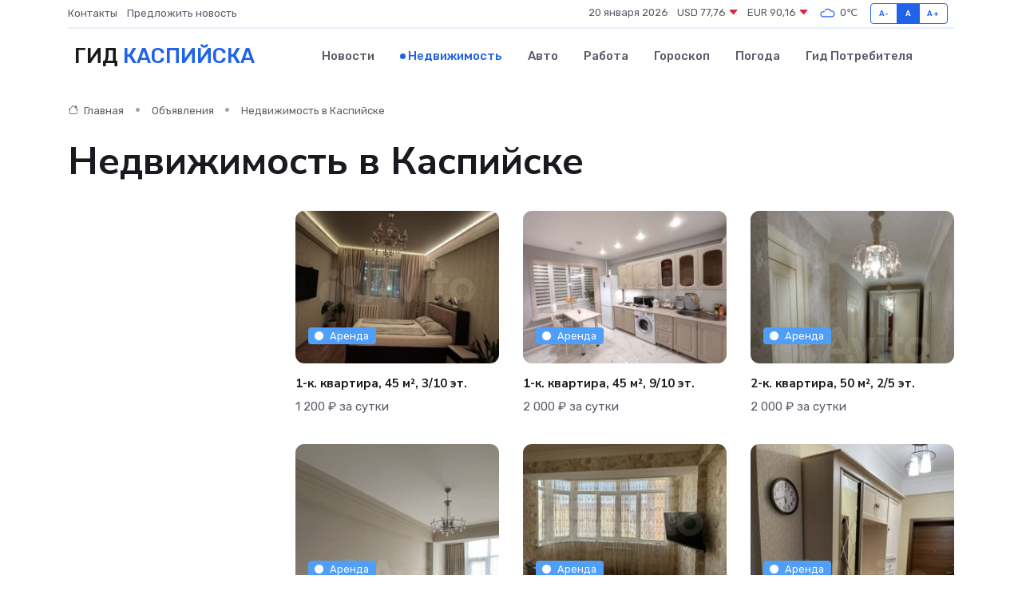

--- FILE ---
content_type: text/html; charset=UTF-8
request_url: https://kaspijsk-gid.ru/realty?page=3
body_size: 8725
content:
<!DOCTYPE html>
<html lang="ru">
<head>
	<meta charset="utf-8">
	<meta name="csrf-token" content="pW1TF7DD7IbH6RfyTlIsiK5iBBnRMBEqQqNqZDxJ">
    <meta http-equiv="X-UA-Compatible" content="IE=edge">
    <meta name="viewport" content="width=device-width, initial-scale=1">
    <title>Недвижимость - купить квартиры, комнаты, землю - цены на коммерческую недвижимость, дома и дачи в Каспийске на kaspijsk-gid.ru</title>
    <meta name="description" property="description" content="Объявления о продаже, покупке и аренде недвижимости - купить квартиры, комнаты, землю. Цены на коммерческую недвижимость, дома и дачи в Каспийске на kaspijsk-gid.ru">
    
    <meta property="fb:pages" content="105958871990207" />
    <link rel="shortcut icon" type="image/x-icon" href="https://kaspijsk-gid.ru/favicon.svg">
    <link rel="canonical" href="https://kaspijsk-gid.ru/realty">
    <link rel="preconnect" href="https://fonts.gstatic.com">
    <link rel="dns-prefetch" href="https://fonts.googleapis.com">
    <link rel="dns-prefetch" href="https://pagead2.googlesyndication.com">
    <link rel="dns-prefetch" href="https://res.cloudinary.com">
    <link href="https://fonts.googleapis.com/css2?family=Nunito+Sans:wght@400;700&family=Rubik:wght@400;500;700&display=swap" rel="stylesheet">
    <link rel="stylesheet" type="text/css" href="https://kaspijsk-gid.ru/assets/font-awesome/css/all.min.css">
    <link rel="stylesheet" type="text/css" href="https://kaspijsk-gid.ru/assets/bootstrap-icons/bootstrap-icons.css">
    <link rel="stylesheet" type="text/css" href="https://kaspijsk-gid.ru/assets/tiny-slider/tiny-slider.css">
    <link rel="stylesheet" type="text/css" href="https://kaspijsk-gid.ru/assets/glightbox/css/glightbox.min.css">
    <link rel="stylesheet" type="text/css" href="https://kaspijsk-gid.ru/assets/plyr/plyr.css">
    <link id="style-switch" rel="stylesheet" type="text/css" href="https://kaspijsk-gid.ru/assets/css/style.css">
    <link rel="stylesheet" type="text/css" href="https://kaspijsk-gid.ru/assets/css/style2.css">

    <meta name="twitter:card" content="summary">
    <meta name="twitter:site" content="@mysite">
    <meta name="twitter:title" content="Недвижимость - купить квартиры, комнаты, землю - цены на коммерческую недвижимость, дома и дачи в Каспийске на kaspijsk-gid.ru">
    <meta name="twitter:description" content="Объявления о продаже, покупке и аренде недвижимости - купить квартиры, комнаты, землю. Цены на коммерческую недвижимость, дома и дачи в Каспийске на kaspijsk-gid.ru">
    <meta name="twitter:creator" content="@mysite">
    <meta name="twitter:image:src" content="https://kaspijsk-gid.ru/images/logo.gif">
    <meta name="twitter:domain" content="kaspijsk-gid.ru">
    <meta name="twitter:card" content="summary_large_image" /><meta name="twitter:image" content="https://kaspijsk-gid.ru/images/logo.gif">

    <meta property="og:url" content="http://kaspijsk-gid.ru/realty">
    <meta property="og:title" content="Недвижимость - купить квартиры, комнаты, землю - цены на коммерческую недвижимость, дома и дачи в Каспийске на kaspijsk-gid.ru">
    <meta property="og:description" content="Объявления о продаже, покупке и аренде недвижимости - купить квартиры, комнаты, землю. Цены на коммерческую недвижимость, дома и дачи в Каспийске на kaspijsk-gid.ru">
    <meta property="og:type" content="website">
    <meta property="og:image" content="https://kaspijsk-gid.ru/images/logo.gif">
    <meta property="og:locale" content="ru_RU">
    <meta property="og:site_name" content="Гид Каспийска">
    

    <link rel="image_src" href="https://kaspijsk-gid.ru/images/logo.gif" />

    <link rel="alternate" type="application/rss+xml" href="https://kaspijsk-gid.ru/feed" title="Каспийск: гид, новости, афиша">
        <script async src="https://pagead2.googlesyndication.com/pagead/js/adsbygoogle.js"></script>
    <script>
        (adsbygoogle = window.adsbygoogle || []).push({
            google_ad_client: "ca-pub-0899253526956684",
            enable_page_level_ads: true
        });
    </script>
        
    
    
    
    <script>if (window.top !== window.self) window.top.location.replace(window.self.location.href);</script>
    <script>if(self != top) { top.location=document.location;}</script>

<!-- Google tag (gtag.js) -->
<script async src="https://www.googletagmanager.com/gtag/js?id=G-71VQP5FD0J"></script>
<script>
  window.dataLayer = window.dataLayer || [];
  function gtag(){dataLayer.push(arguments);}
  gtag('js', new Date());

  gtag('config', 'G-71VQP5FD0J');
</script>
</head>
<body>
<script type="text/javascript" > (function(m,e,t,r,i,k,a){m[i]=m[i]||function(){(m[i].a=m[i].a||[]).push(arguments)}; m[i].l=1*new Date();k=e.createElement(t),a=e.getElementsByTagName(t)[0],k.async=1,k.src=r,a.parentNode.insertBefore(k,a)}) (window, document, "script", "https://mc.yandex.ru/metrika/tag.js", "ym"); ym(54007324, "init", {}); ym(86840228, "init", { clickmap:true, trackLinks:true, accurateTrackBounce:true, webvisor:true });</script> <noscript><div><img src="https://mc.yandex.ru/watch/54007324" style="position:absolute; left:-9999px;" alt="" /><img src="https://mc.yandex.ru/watch/86840228" style="position:absolute; left:-9999px;" alt="" /></div></noscript>
<script type="text/javascript">
    new Image().src = "//counter.yadro.ru/hit?r"+escape(document.referrer)+((typeof(screen)=="undefined")?"":";s"+screen.width+"*"+screen.height+"*"+(screen.colorDepth?screen.colorDepth:screen.pixelDepth))+";u"+escape(document.URL)+";h"+escape(document.title.substring(0,150))+";"+Math.random();
</script>
<!-- Rating@Mail.ru counter -->
<script type="text/javascript">
var _tmr = window._tmr || (window._tmr = []);
_tmr.push({id: "3138453", type: "pageView", start: (new Date()).getTime()});
(function (d, w, id) {
  if (d.getElementById(id)) return;
  var ts = d.createElement("script"); ts.type = "text/javascript"; ts.async = true; ts.id = id;
  ts.src = "https://top-fwz1.mail.ru/js/code.js";
  var f = function () {var s = d.getElementsByTagName("script")[0]; s.parentNode.insertBefore(ts, s);};
  if (w.opera == "[object Opera]") { d.addEventListener("DOMContentLoaded", f, false); } else { f(); }
})(document, window, "topmailru-code");
</script><noscript><div>
<img src="https://top-fwz1.mail.ru/counter?id=3138453;js=na" style="border:0;position:absolute;left:-9999px;" alt="Top.Mail.Ru" />
</div></noscript>
<!-- //Rating@Mail.ru counter -->

<header class="navbar-light navbar-sticky header-static">
    <div class="navbar-top d-none d-lg-block small">
        <div class="container">
            <div class="d-md-flex justify-content-between align-items-center my-1">
                <!-- Top bar left -->
                <ul class="nav">
                    <li class="nav-item">
                        <a class="nav-link ps-0" href="https://kaspijsk-gid.ru/contacts">Контакты</a>
                    </li>
                    <li class="nav-item">
                        <a class="nav-link ps-0" href="https://kaspijsk-gid.ru/sendnews">Предложить новость</a>
                    </li>
                    
                </ul>
                <!-- Top bar right -->
                <div class="d-flex align-items-center">
                    
                    <ul class="list-inline mb-0 text-center text-sm-end me-3">
						<li class="list-inline-item">
							<span>20 января 2026</span>
						</li>
                        <li class="list-inline-item">
                            <a class="nav-link px-0" href="https://kaspijsk-gid.ru/currency">
                                <span>USD 77,76 <i class="bi bi-caret-down-fill text-danger"></i></span>
                            </a>
						</li>
                        <li class="list-inline-item">
                            <a class="nav-link px-0" href="https://kaspijsk-gid.ru/currency">
                                <span>EUR 90,16 <i class="bi bi-caret-down-fill text-danger"></i></span>
                            </a>
						</li>
						<li class="list-inline-item">
                            <a class="nav-link px-0" href="https://kaspijsk-gid.ru/pogoda">
                                <svg xmlns="http://www.w3.org/2000/svg" width="25" height="25" viewBox="0 0 30 30"><path fill="#315EFB" fill-rule="evenodd" d="M25.036 13.066a4.948 4.948 0 0 1 0 5.868A4.99 4.99 0 0 1 20.99 21H8.507a4.49 4.49 0 0 1-3.64-1.86 4.458 4.458 0 0 1 0-5.281A4.491 4.491 0 0 1 8.506 12c.686 0 1.37.159 1.996.473a.5.5 0 0 1 .16.766l-.33.399a.502.502 0 0 1-.598.132 2.976 2.976 0 0 0-3.346.608 3.007 3.007 0 0 0 .334 4.532c.527.396 1.177.59 1.836.59H20.94a3.54 3.54 0 0 0 2.163-.711 3.497 3.497 0 0 0 1.358-3.206 3.45 3.45 0 0 0-.706-1.727A3.486 3.486 0 0 0 20.99 12.5c-.07 0-.138.016-.208.02-.328.02-.645.085-.947.192a.496.496 0 0 1-.63-.287 4.637 4.637 0 0 0-.445-.874 4.495 4.495 0 0 0-.584-.733A4.461 4.461 0 0 0 14.998 9.5a4.46 4.46 0 0 0-3.177 1.318 2.326 2.326 0 0 0-.135.147.5.5 0 0 1-.592.131 5.78 5.78 0 0 0-.453-.19.5.5 0 0 1-.21-.79A5.97 5.97 0 0 1 14.998 8a5.97 5.97 0 0 1 4.237 1.757c.398.399.704.85.966 1.319.262-.042.525-.076.79-.076a4.99 4.99 0 0 1 4.045 2.066zM0 0v30V0zm30 0v30V0z"></path></svg>
                                <span>0&#8451;</span>
                            </a>
						</li>
					</ul>

                    <!-- Font size accessibility START -->
                    <div class="btn-group me-2" role="group" aria-label="font size changer">
                        <input type="radio" class="btn-check" name="fntradio" id="font-sm">
                        <label class="btn btn-xs btn-outline-primary mb-0" for="font-sm">A-</label>

                        <input type="radio" class="btn-check" name="fntradio" id="font-default" checked>
                        <label class="btn btn-xs btn-outline-primary mb-0" for="font-default">A</label>

                        <input type="radio" class="btn-check" name="fntradio" id="font-lg">
                        <label class="btn btn-xs btn-outline-primary mb-0" for="font-lg">A+</label>
                    </div>

                    
                </div>
            </div>
            <!-- Divider -->
            <div class="border-bottom border-2 border-primary opacity-1"></div>
        </div>
    </div>

    <!-- Logo Nav START -->
    <nav class="navbar navbar-expand-lg">
        <div class="container">
            <!-- Logo START -->
            <a class="navbar-brand" href="https://kaspijsk-gid.ru" style="text-align: end;">
                
                			<span class="ms-2 fs-3 text-uppercase fw-normal">Гид <span style="color: #2163e8;">Каспийска</span></span>
                            </a>
            <!-- Logo END -->

            <!-- Responsive navbar toggler -->
            <button class="navbar-toggler ms-auto" type="button" data-bs-toggle="collapse"
                data-bs-target="#navbarCollapse" aria-controls="navbarCollapse" aria-expanded="false"
                aria-label="Toggle navigation">
                <span class="text-body h6 d-none d-sm-inline-block">Menu</span>
                <span class="navbar-toggler-icon"></span>
            </button>

            <!-- Main navbar START -->
            <div class="collapse navbar-collapse" id="navbarCollapse">
                <ul class="navbar-nav navbar-nav-scroll mx-auto">
                                        <li class="nav-item"> <a class="nav-link" href="https://kaspijsk-gid.ru/news">Новости</a></li>
                                        <li class="nav-item"> <a class="nav-link active" href="https://kaspijsk-gid.ru/realty">Недвижимость</a></li>
                                        <li class="nav-item"> <a class="nav-link" href="https://kaspijsk-gid.ru/auto">Авто</a></li>
                                        <li class="nav-item"> <a class="nav-link" href="https://kaspijsk-gid.ru/job">Работа</a></li>
                                        <li class="nav-item"> <a class="nav-link" href="https://kaspijsk-gid.ru/horoscope">Гороскоп</a></li>
                                        <li class="nav-item"> <a class="nav-link" href="https://kaspijsk-gid.ru/pogoda">Погода</a></li>
                                        <li class="nav-item"> <a class="nav-link" href="https://kaspijsk-gid.ru/poleznoe">Гид потребителя</a></li>
                                    </ul>
            </div>
            <!-- Main navbar END -->

            
        </div>
    </nav>
    <!-- Logo Nav END -->
</header>
<main>
    <section class="pt-3 pb-0">
		<div class="container">
			<div class="row">
				<div class="col-lg-9">
					<!-- Categorie Detail START -->
					<div class="mb-4">
						<nav aria-label="breadcrumb">
							<ol class="breadcrumb breadcrumb-dots">
								<li class="breadcrumb-item"><a href="https://kaspijsk-gid.ru"><i class="bi bi-house me-1"></i>
										Главная</a>
								</li>
                                <li class="breadcrumb-item"> Объявления</li>
								<li class="breadcrumb-item"> Недвижимость в Каспийске</li>
							</ol>
						</nav>
                        <h1 class="display-5"> Недвижимость в Каспийске</h1>
					</div>
				</div>
			</div>
        </div>
    </section>
    <section class="pt-0">
        <div class="container" data-sticky-container>
            <div class="row">
                <!-- Left sidebar START -->
                <div class="col-lg-3 mt-5 mt-lg-0">
                                    </div>
                <!-- Left sidebar END -->
                <!-- Main Post START -->
                <div class="col-lg-9">
                    <div class="row gy-4">
                                                <div class="col-sm-4" itemscope itemtype="http://schema.org/Product">
                            <meta itemprop="description" content="Почасовая аренда 
С мая по сентябрь цены уточняйте . 
В летний сезон цены выше .⤴️

Строго !Не курить 🚭 в квартире ! 
Штраф 5 000тр

☀️☀️☀️
Добро пожаловать в солнечный Каспийск)) 
Сдаётся квартира рядом с морем . 
🚶🏼5 -7 минут пешком   до моря.
🚗1 м">
                            <meta itemprop="name" content="1-к. квартира, 45 м², 3/10 эт.">
                            <div class="card">
                                <!-- Card img -->
                                <div class="position-relative">
                                    <a href="https://kaspijsk-gid.ru/realty/1-k-kvartira-45-m-3-10-et_134.htm" class="btn-link text-reset fw-bold">
                                                                                                                        <img class="card-img" itemprop="image" src="https://res.cloudinary.com/dmoixyjik/image/upload/c_thumb,w_280,h_210,g_face/trath93ydvljoplrobcw" alt="Card image">
                                                                                <div class="card-img-overlay d-flex align-items-start flex-column p-3">
                                            <!-- Card overlay bottom -->
                                            <div class="w-100 mt-auto">
                                                <!-- Card category -->
                                                <span class="badge bg-info mb-2"><i class="fas fa-circle me-2 small fw-bold"></i>Аренда</span>
                                            </div>
                                        </div>
                                    </a>
                                </div>
                                <div class="card-body px-0 pt-3" itemprop="offers" itemscope itemtype="http://schema.org/Offer">
                                    <h4 class="card-title h6"><a href="https://kaspijsk-gid.ru/realty/1-k-kvartira-45-m-3-10-et_134.htm" class="btn-link text-reset fw-bold">1-к. квартира, 45 м², 3/10 эт.</a></h4>
                                    
                                    <!-- Card info -->
                                    <meta itemprop="availability" content="https://schema.org/LimitedAvailability" />
                                    <meta itemprop="priceCurrency" content="RUB" />
                                    <ul class="nav nav-divider align-items-center d-sm-inline-block">
                                        
                                        <li class="nav-item" itemprop="price" content="1200">1 200 ₽ за сутки</li>
                                    </ul>
                                </div>
                            </div>
                        </div>
                                                <div class="col-sm-4" itemscope itemtype="http://schema.org/Product">
                            <meta itemprop="description" content="Сдаётся квартира видом на моря для гостей нашей Республики. От двух и более суток . Расчётное время до 12 дня . заселение после 14 :00. Закрытый двор. Видио наблюдение. Расстояние  -200 метров. До моря З менуты ходьбы моря. Развлекательный центр Анжи">
                            <meta itemprop="name" content="1-к. квартира, 45 м², 9/10 эт.">
                            <div class="card">
                                <!-- Card img -->
                                <div class="position-relative">
                                    <a href="https://kaspijsk-gid.ru/realty/1-k-kvartira-45-m-9-10-et_122.htm" class="btn-link text-reset fw-bold">
                                                                                                                        <img class="card-img" itemprop="image" src="https://res.cloudinary.com/dmoixyjik/image/upload/c_thumb,w_280,h_210,g_face/fnryqc7jbj695kwed6fe" alt="Card image">
                                                                                <div class="card-img-overlay d-flex align-items-start flex-column p-3">
                                            <!-- Card overlay bottom -->
                                            <div class="w-100 mt-auto">
                                                <!-- Card category -->
                                                <span class="badge bg-info mb-2"><i class="fas fa-circle me-2 small fw-bold"></i>Аренда</span>
                                            </div>
                                        </div>
                                    </a>
                                </div>
                                <div class="card-body px-0 pt-3" itemprop="offers" itemscope itemtype="http://schema.org/Offer">
                                    <h4 class="card-title h6"><a href="https://kaspijsk-gid.ru/realty/1-k-kvartira-45-m-9-10-et_122.htm" class="btn-link text-reset fw-bold">1-к. квартира, 45 м², 9/10 эт.</a></h4>
                                    
                                    <!-- Card info -->
                                    <meta itemprop="availability" content="https://schema.org/LimitedAvailability" />
                                    <meta itemprop="priceCurrency" content="RUB" />
                                    <ul class="nav nav-divider align-items-center d-sm-inline-block">
                                        
                                        <li class="nav-item" itemprop="price" content="2000">2 000 ₽ за сутки</li>
                                    </ul>
                                </div>
                            </div>
                        </div>
                                                <div class="col-sm-4" itemscope itemtype="http://schema.org/Product">
                            <meta itemprop="description" content="Сдается чистая и уютная квартира в самом центре города с свежим ремонтом, в шаговой доступности от городского пляжа , городской парк, рынок, средства инфраструктуры.Имеется все для комфортного проживания: постельное белье, полотенце, фен,  wi-fi,TV с">
                            <meta itemprop="name" content="2-к. квартира, 50 м², 2/5 эт.">
                            <div class="card">
                                <!-- Card img -->
                                <div class="position-relative">
                                    <a href="https://kaspijsk-gid.ru/realty/2-k-kvartira-50-m-2-5-et_123.htm" class="btn-link text-reset fw-bold">
                                                                                                                        <img class="card-img" itemprop="image" src="https://res.cloudinary.com/dmoixyjik/image/upload/c_thumb,w_280,h_210,g_face/r5k81jzmr0iegbvdek9q" alt="Card image">
                                                                                <div class="card-img-overlay d-flex align-items-start flex-column p-3">
                                            <!-- Card overlay bottom -->
                                            <div class="w-100 mt-auto">
                                                <!-- Card category -->
                                                <span class="badge bg-info mb-2"><i class="fas fa-circle me-2 small fw-bold"></i>Аренда</span>
                                            </div>
                                        </div>
                                    </a>
                                </div>
                                <div class="card-body px-0 pt-3" itemprop="offers" itemscope itemtype="http://schema.org/Offer">
                                    <h4 class="card-title h6"><a href="https://kaspijsk-gid.ru/realty/2-k-kvartira-50-m-2-5-et_123.htm" class="btn-link text-reset fw-bold">2-к. квартира, 50 м², 2/5 эт.</a></h4>
                                    
                                    <!-- Card info -->
                                    <meta itemprop="availability" content="https://schema.org/LimitedAvailability" />
                                    <meta itemprop="priceCurrency" content="RUB" />
                                    <ul class="nav nav-divider align-items-center d-sm-inline-block">
                                        
                                        <li class="nav-item" itemprop="price" content="2000">2 000 ₽ за сутки</li>
                                    </ul>
                                </div>
                            </div>
                        </div>
                                                <div class="col-sm-4" itemscope itemtype="http://schema.org/Product">
                            <meta itemprop="description" content="Сдам апартаменты, от двух суток, чистоплотным порядочным людям. Квартира полностью новая, со всеми удобствами. 
Имеется средства личной гигиены, халаты, фен, утюг, кухонные принадлежности, микроволновая печь, пылесос. 
Все в шаговой доступности
Заезд">
                            <meta itemprop="name" content="3-к. квартира, 170 м², 4/13 эт.">
                            <div class="card">
                                <!-- Card img -->
                                <div class="position-relative">
                                    <a href="https://kaspijsk-gid.ru/realty/3-k-kvartira-170-m-4-13-et_132.htm" class="btn-link text-reset fw-bold">
                                                                                                                        <img class="card-img" itemprop="image" src="https://res.cloudinary.com/dmoixyjik/image/upload/c_thumb,w_280,h_210,g_face/uq6bjf3qtofntwgplffl" alt="Card image">
                                                                                <div class="card-img-overlay d-flex align-items-start flex-column p-3">
                                            <!-- Card overlay bottom -->
                                            <div class="w-100 mt-auto">
                                                <!-- Card category -->
                                                <span class="badge bg-info mb-2"><i class="fas fa-circle me-2 small fw-bold"></i>Аренда</span>
                                            </div>
                                        </div>
                                    </a>
                                </div>
                                <div class="card-body px-0 pt-3" itemprop="offers" itemscope itemtype="http://schema.org/Offer">
                                    <h4 class="card-title h6"><a href="https://kaspijsk-gid.ru/realty/3-k-kvartira-170-m-4-13-et_132.htm" class="btn-link text-reset fw-bold">3-к. квартира, 170 м², 4/13 эт.</a></h4>
                                    
                                    <!-- Card info -->
                                    <meta itemprop="availability" content="https://schema.org/LimitedAvailability" />
                                    <meta itemprop="priceCurrency" content="RUB" />
                                    <ul class="nav nav-divider align-items-center d-sm-inline-block">
                                        
                                        <li class="nav-item" itemprop="price" content="6500">6 500 ₽ за сутки</li>
                                    </ul>
                                </div>
                            </div>
                        </div>
                                                <div class="col-sm-4" itemscope itemtype="http://schema.org/Product">
                            <meta itemprop="description" content="‼️Квартира бронируется по предоплате. Минимальный срок проживания 2е суток (указанная цена постоянная). 
⏰Расчетные часы: заселение после 14:00🕑, выселение до 12:00🕛 (по возможности обговариваеться). 
❗️При заселении иметь при себе паспорт🪪. 
🟢Сдаетс">
                            <meta itemprop="name" content="2-к. квартира, 60 м², 6/12 эт.">
                            <div class="card">
                                <!-- Card img -->
                                <div class="position-relative">
                                    <a href="https://kaspijsk-gid.ru/realty/2-k-kvartira-60-m-6-12-et_124.htm" class="btn-link text-reset fw-bold">
                                                                                                                        <img class="card-img" itemprop="image" src="https://res.cloudinary.com/dmoixyjik/image/upload/c_thumb,w_280,h_210,g_face/dhmosubog8isnxsb6gz5" alt="Card image">
                                                                                <div class="card-img-overlay d-flex align-items-start flex-column p-3">
                                            <!-- Card overlay bottom -->
                                            <div class="w-100 mt-auto">
                                                <!-- Card category -->
                                                <span class="badge bg-info mb-2"><i class="fas fa-circle me-2 small fw-bold"></i>Аренда</span>
                                            </div>
                                        </div>
                                    </a>
                                </div>
                                <div class="card-body px-0 pt-3" itemprop="offers" itemscope itemtype="http://schema.org/Offer">
                                    <h4 class="card-title h6"><a href="https://kaspijsk-gid.ru/realty/2-k-kvartira-60-m-6-12-et_124.htm" class="btn-link text-reset fw-bold">2-к. квартира, 60 м², 6/12 эт.</a></h4>
                                    
                                    <!-- Card info -->
                                    <meta itemprop="availability" content="https://schema.org/LimitedAvailability" />
                                    <meta itemprop="priceCurrency" content="RUB" />
                                    <ul class="nav nav-divider align-items-center d-sm-inline-block">
                                        
                                        <li class="nav-item" itemprop="price" content="3000">3 000 ₽ за сутки</li>
                                    </ul>
                                </div>
                            </div>
                        </div>
                                                <div class="col-sm-4" itemscope itemtype="http://schema.org/Product">
                            <meta itemprop="description" content="Сдам 2-х комнатную квартиру,комнаты раздельные посуточно(фото соответствуют)в 10 минутах ходьбы от пляжа.Рядом торговые центры,супермаркеты.Квартира с хорошим ремонтом,и мебелью в квартире все чисто и уютно.Имеется все для комфортного проживания.
Так">
                            <meta itemprop="name" content="2-к. квартира, 93 м², 1/9 эт.">
                            <div class="card">
                                <!-- Card img -->
                                <div class="position-relative">
                                    <a href="https://kaspijsk-gid.ru/realty/2-k-kvartira-93-m-1-9-et_128.htm" class="btn-link text-reset fw-bold">
                                                                                                                        <img class="card-img" itemprop="image" src="https://res.cloudinary.com/dmoixyjik/image/upload/c_thumb,w_280,h_210,g_face/looxowtqaajiwuttby5o" alt="Card image">
                                                                                <div class="card-img-overlay d-flex align-items-start flex-column p-3">
                                            <!-- Card overlay bottom -->
                                            <div class="w-100 mt-auto">
                                                <!-- Card category -->
                                                <span class="badge bg-info mb-2"><i class="fas fa-circle me-2 small fw-bold"></i>Аренда</span>
                                            </div>
                                        </div>
                                    </a>
                                </div>
                                <div class="card-body px-0 pt-3" itemprop="offers" itemscope itemtype="http://schema.org/Offer">
                                    <h4 class="card-title h6"><a href="https://kaspijsk-gid.ru/realty/2-k-kvartira-93-m-1-9-et_128.htm" class="btn-link text-reset fw-bold">2-к. квартира, 93 м², 1/9 эт.</a></h4>
                                    
                                    <!-- Card info -->
                                    <meta itemprop="availability" content="https://schema.org/LimitedAvailability" />
                                    <meta itemprop="priceCurrency" content="RUB" />
                                    <ul class="nav nav-divider align-items-center d-sm-inline-block">
                                        
                                        <li class="nav-item" itemprop="price" content="3500">3 500 ₽ за сутки</li>
                                    </ul>
                                </div>
                            </div>
                        </div>
                                                <div class="col-sm-4" itemscope itemtype="http://schema.org/Product">
                            <meta itemprop="description" content="Сдаётся посуточно двухкомнатная квартира расположенная на набережной города Каспийска в 100 м от городского пляжа.В квартире имеются четыре спальных места, дополнительно раскладной матрац на 2 спальных места, постельное бельё, утюг, банные принадлежн">
                            <meta itemprop="name" content="2-к. квартира, 65 м², 5/13 эт.">
                            <div class="card">
                                <!-- Card img -->
                                <div class="position-relative">
                                    <a href="https://kaspijsk-gid.ru/realty/2-k-kvartira-65-m-5-13-et_127.htm" class="btn-link text-reset fw-bold">
                                                                                                                        <img class="card-img" itemprop="image" src="https://res.cloudinary.com/dmoixyjik/image/upload/c_thumb,w_280,h_210,g_face/znjhxndduqfapx9mhps3" alt="Card image">
                                                                                <div class="card-img-overlay d-flex align-items-start flex-column p-3">
                                            <!-- Card overlay bottom -->
                                            <div class="w-100 mt-auto">
                                                <!-- Card category -->
                                                <span class="badge bg-info mb-2"><i class="fas fa-circle me-2 small fw-bold"></i>Аренда</span>
                                            </div>
                                        </div>
                                    </a>
                                </div>
                                <div class="card-body px-0 pt-3" itemprop="offers" itemscope itemtype="http://schema.org/Offer">
                                    <h4 class="card-title h6"><a href="https://kaspijsk-gid.ru/realty/2-k-kvartira-65-m-5-13-et_127.htm" class="btn-link text-reset fw-bold">2-к. квартира, 65 м², 5/13 эт.</a></h4>
                                    
                                    <!-- Card info -->
                                    <meta itemprop="availability" content="https://schema.org/LimitedAvailability" />
                                    <meta itemprop="priceCurrency" content="RUB" />
                                    <ul class="nav nav-divider align-items-center d-sm-inline-block">
                                        
                                        <li class="nav-item" itemprop="price" content="2500">2 500 ₽ за сутки</li>
                                    </ul>
                                </div>
                            </div>
                        </div>
                                                <div class="col-sm-4" itemscope itemtype="http://schema.org/Product">
                            <meta itemprop="description" content="ЧИТАЙТЕ ОПИСАНИЕ ПОЛНОСТЬЮ и ВНИМАТЕЛЬНО 😉👇🏼👇🏼👇🏼

МНЕ ВСЕ РАВНО ОТКУДА ВЫ, хоть местный или приезжий гость. РАД ВИДЕТЬ ВСЕХ У СЕБЯ В ГОСТЯХ. 

Главное воспитание,чистота и порядок 😉 

Уважайте себя, чужой труд и имущество 😊
НЕ АГЕНТСТВО!!!

Если эта ">
                            <meta itemprop="name" content="3-к. квартира, 82 м², 4/10 эт.">
                            <div class="card">
                                <!-- Card img -->
                                <div class="position-relative">
                                    <a href="https://kaspijsk-gid.ru/realty/3-k-kvartira-82-m-4-10-et_120.htm" class="btn-link text-reset fw-bold">
                                                                                                                        <img class="card-img" itemprop="image" src="https://res.cloudinary.com/dmoixyjik/image/upload/c_thumb,w_280,h_210,g_face/xv4ct1uxnluuhtrknvij" alt="Card image">
                                                                                <div class="card-img-overlay d-flex align-items-start flex-column p-3">
                                            <!-- Card overlay bottom -->
                                            <div class="w-100 mt-auto">
                                                <!-- Card category -->
                                                <span class="badge bg-info mb-2"><i class="fas fa-circle me-2 small fw-bold"></i>Аренда</span>
                                            </div>
                                        </div>
                                    </a>
                                </div>
                                <div class="card-body px-0 pt-3" itemprop="offers" itemscope itemtype="http://schema.org/Offer">
                                    <h4 class="card-title h6"><a href="https://kaspijsk-gid.ru/realty/3-k-kvartira-82-m-4-10-et_120.htm" class="btn-link text-reset fw-bold">3-к. квартира, 82 м², 4/10 эт.</a></h4>
                                    
                                    <!-- Card info -->
                                    <meta itemprop="availability" content="https://schema.org/LimitedAvailability" />
                                    <meta itemprop="priceCurrency" content="RUB" />
                                    <ul class="nav nav-divider align-items-center d-sm-inline-block">
                                        
                                        <li class="nav-item" itemprop="price" content="2999">2 999 ₽ за сутки</li>
                                    </ul>
                                </div>
                            </div>
                        </div>
                                                <div class="col-sm-4" itemscope itemtype="http://schema.org/Product">
                            <meta itemprop="description" content="Сдаётся 2 комнатная квартира с новым ремонтом в элитном доме с закрытым двором, все необходимое для комфортного отдыха, курение в квартире и шумные вечеринки запрещены, в шаговой доступности пляж , супермаркет, аптека , развлекательный комплекс , бас">
                            <meta itemprop="name" content="2-к. квартира, 70 м², 9/11 эт.">
                            <div class="card">
                                <!-- Card img -->
                                <div class="position-relative">
                                    <a href="https://kaspijsk-gid.ru/realty/2-k-kvartira-70-m-9-11-et_129.htm" class="btn-link text-reset fw-bold">
                                                                                                                        <img class="card-img" itemprop="image" src="https://res.cloudinary.com/dmoixyjik/image/upload/c_thumb,w_280,h_210,g_face/gekeefuvv0cgf4bsobdv" alt="Card image">
                                                                                <div class="card-img-overlay d-flex align-items-start flex-column p-3">
                                            <!-- Card overlay bottom -->
                                            <div class="w-100 mt-auto">
                                                <!-- Card category -->
                                                <span class="badge bg-info mb-2"><i class="fas fa-circle me-2 small fw-bold"></i>Аренда</span>
                                            </div>
                                        </div>
                                    </a>
                                </div>
                                <div class="card-body px-0 pt-3" itemprop="offers" itemscope itemtype="http://schema.org/Offer">
                                    <h4 class="card-title h6"><a href="https://kaspijsk-gid.ru/realty/2-k-kvartira-70-m-9-11-et_129.htm" class="btn-link text-reset fw-bold">2-к. квартира, 70 м², 9/11 эт.</a></h4>
                                    
                                    <!-- Card info -->
                                    <meta itemprop="availability" content="https://schema.org/LimitedAvailability" />
                                    <meta itemprop="priceCurrency" content="RUB" />
                                    <ul class="nav nav-divider align-items-center d-sm-inline-block">
                                        
                                        <li class="nav-item" itemprop="price" content="2000">2 000 ₽ за сутки</li>
                                    </ul>
                                </div>
                            </div>
                        </div>
                                                <div class="col-sm-4" itemscope itemtype="http://schema.org/Product">
                            <meta itemprop="description" content="Сдаётся квартира в новом доме. В квартире новый ремонт, имеется вся мебель и техника для комфортного проживания. При заселении выдаются одноразовые тапочки, постельное белье, набор полотенец, гигиенические принадлежности (шампунь, гель для душа, мыло">
                            <meta itemprop="name" content="1-к. квартира, 49 м², 5/10 эт.">
                            <div class="card">
                                <!-- Card img -->
                                <div class="position-relative">
                                    <a href="https://kaspijsk-gid.ru/realty/1-k-kvartira-49-m-5-10-et_119.htm" class="btn-link text-reset fw-bold">
                                                                                                                        <img class="card-img" itemprop="image" src="https://res.cloudinary.com/dmoixyjik/image/upload/c_thumb,w_280,h_210,g_face/p5afw4u1mpoljwrpodmj" alt="Card image">
                                                                                <div class="card-img-overlay d-flex align-items-start flex-column p-3">
                                            <!-- Card overlay bottom -->
                                            <div class="w-100 mt-auto">
                                                <!-- Card category -->
                                                <span class="badge bg-info mb-2"><i class="fas fa-circle me-2 small fw-bold"></i>Аренда</span>
                                            </div>
                                        </div>
                                    </a>
                                </div>
                                <div class="card-body px-0 pt-3" itemprop="offers" itemscope itemtype="http://schema.org/Offer">
                                    <h4 class="card-title h6"><a href="https://kaspijsk-gid.ru/realty/1-k-kvartira-49-m-5-10-et_119.htm" class="btn-link text-reset fw-bold">1-к. квартира, 49 м², 5/10 эт.</a></h4>
                                    
                                    <!-- Card info -->
                                    <meta itemprop="availability" content="https://schema.org/LimitedAvailability" />
                                    <meta itemprop="priceCurrency" content="RUB" />
                                    <ul class="nav nav-divider align-items-center d-sm-inline-block">
                                        
                                        <li class="nav-item" itemprop="price" content="2500">2 500 ₽ за сутки</li>
                                    </ul>
                                </div>
                            </div>
                        </div>
                                                <div class="col-sm-4" itemscope itemtype="http://schema.org/Product">
                            <meta itemprop="description" content="Внимание! Квартира сдается начиная с мая месяца. 
⭕️Сдается 2х комнатная евродвушка  посуточно. Отличный район, рядом 2 круглосуточных супермаркета, множество других магазинов, кофейни, пивная. 
10 минут пешком до Анжи арены ( развлекательный центр).">
                            <meta itemprop="name" content="2-к. квартира, 62 м², 1/4 эт.">
                            <div class="card">
                                <!-- Card img -->
                                <div class="position-relative">
                                    <a href="https://kaspijsk-gid.ru/realty/2-k-kvartira-62-m-1-4-et_125.htm" class="btn-link text-reset fw-bold">
                                                                                                                        <img class="card-img" itemprop="image" src="https://res.cloudinary.com/dmoixyjik/image/upload/c_thumb,w_280,h_210,g_face/lfxrk5sa9clzmk6poijn" alt="Card image">
                                                                                <div class="card-img-overlay d-flex align-items-start flex-column p-3">
                                            <!-- Card overlay bottom -->
                                            <div class="w-100 mt-auto">
                                                <!-- Card category -->
                                                <span class="badge bg-info mb-2"><i class="fas fa-circle me-2 small fw-bold"></i>Аренда</span>
                                            </div>
                                        </div>
                                    </a>
                                </div>
                                <div class="card-body px-0 pt-3" itemprop="offers" itemscope itemtype="http://schema.org/Offer">
                                    <h4 class="card-title h6"><a href="https://kaspijsk-gid.ru/realty/2-k-kvartira-62-m-1-4-et_125.htm" class="btn-link text-reset fw-bold">2-к. квартира, 62 м², 1/4 эт.</a></h4>
                                    
                                    <!-- Card info -->
                                    <meta itemprop="availability" content="https://schema.org/LimitedAvailability" />
                                    <meta itemprop="priceCurrency" content="RUB" />
                                    <ul class="nav nav-divider align-items-center d-sm-inline-block">
                                        
                                        <li class="nav-item" itemprop="price" content="2500">2 500 ₽ за сутки</li>
                                    </ul>
                                </div>
                            </div>
                        </div>
                                                <div class="col-sm-4" itemscope itemtype="http://schema.org/Product">
                            <meta itemprop="description" content="📌 Сдаётся двухкомнатная квартира посуточно от собственника .
Элитный доме в городе Каспийск в 8️⃣-ми минутах ходьбы от моря.
🔷 ОТКРЫТА БРОНЬ НА ЛЕТНИЕ МЕСЯЦЫ

✅ Удобства:
🔹 Двор охраняемый,
🔹 Видеонаблюдение.
🔹 Парковка предоставляется бесплатно.
🔹 Х">
                            <meta itemprop="name" content="2-к. квартира, 72 м², 2/17 эт.">
                            <div class="card">
                                <!-- Card img -->
                                <div class="position-relative">
                                    <a href="https://kaspijsk-gid.ru/realty/2-k-kvartira-72-m-2-17-et_131.htm" class="btn-link text-reset fw-bold">
                                                                                                                        <img class="card-img" itemprop="image" src="https://res.cloudinary.com/dmoixyjik/image/upload/c_thumb,w_280,h_210,g_face/myaa01ya4nagikw8elak" alt="Card image">
                                                                                <div class="card-img-overlay d-flex align-items-start flex-column p-3">
                                            <!-- Card overlay bottom -->
                                            <div class="w-100 mt-auto">
                                                <!-- Card category -->
                                                <span class="badge bg-info mb-2"><i class="fas fa-circle me-2 small fw-bold"></i>Аренда</span>
                                            </div>
                                        </div>
                                    </a>
                                </div>
                                <div class="card-body px-0 pt-3" itemprop="offers" itemscope itemtype="http://schema.org/Offer">
                                    <h4 class="card-title h6"><a href="https://kaspijsk-gid.ru/realty/2-k-kvartira-72-m-2-17-et_131.htm" class="btn-link text-reset fw-bold">2-к. квартира, 72 м², 2/17 эт.</a></h4>
                                    
                                    <!-- Card info -->
                                    <meta itemprop="availability" content="https://schema.org/LimitedAvailability" />
                                    <meta itemprop="priceCurrency" content="RUB" />
                                    <ul class="nav nav-divider align-items-center d-sm-inline-block">
                                        
                                        <li class="nav-item" itemprop="price" content="2500">2 500 ₽ за сутки</li>
                                    </ul>
                                </div>
                            </div>
                        </div>
                                                <!-- Pagination START -->
                        <div class="col-12 text-center mt-5">
                            <nav class="d-flex justify-items-center justify-content-between" aria-label="navigation">
        <div class="d-flex justify-content-center flex-fill d-sm-none">
            <ul class="pagination">
                
                                    <li class="page-item">
                        <a class="page-link" href="https://kaspijsk-gid.ru/realty?page=2" rel="prev">← Предыдущая</a>
                    </li>
                
                
                                    <li class="page-item">
                        <a class="page-link" href="https://kaspijsk-gid.ru/realty?page=4" rel="next">Следующая →</a>
                    </li>
                            </ul>
        </div>

        <div class="d-none flex-sm-fill d-sm-flex align-items-sm-center justify-content-sm-center">
            <ul class="pagination">
                
                                    <li class="page-item">
                        <a class="page-link" href="https://kaspijsk-gid.ru/realty?page=2" rel="prev" aria-label="← Предыдущая">&lsaquo;</a>
                    </li>
                
                
                                    
                    
                    
                                                                                                        <li class="page-item"><a class="page-link" href="https://kaspijsk-gid.ru/realty?page=1">1</a></li>
                                                                                                                <li class="page-item"><a class="page-link" href="https://kaspijsk-gid.ru/realty?page=2">2</a></li>
                                                                                                                <li class="page-item active" aria-current="page"><span class="page-link">3</span></li>
                                                                                                                <li class="page-item"><a class="page-link" href="https://kaspijsk-gid.ru/realty?page=4">4</a></li>
                                                                                                                <li class="page-item"><a class="page-link" href="https://kaspijsk-gid.ru/realty?page=5">5</a></li>
                                                                                                                <li class="page-item"><a class="page-link" href="https://kaspijsk-gid.ru/realty?page=6">6</a></li>
                                                                                                                <li class="page-item"><a class="page-link" href="https://kaspijsk-gid.ru/realty?page=7">7</a></li>
                                                                                                                <li class="page-item"><a class="page-link" href="https://kaspijsk-gid.ru/realty?page=8">8</a></li>
                                                                                                                <li class="page-item"><a class="page-link" href="https://kaspijsk-gid.ru/realty?page=9">9</a></li>
                                                                                                                <li class="page-item"><a class="page-link" href="https://kaspijsk-gid.ru/realty?page=10">10</a></li>
                                                                                                                <li class="page-item"><a class="page-link" href="https://kaspijsk-gid.ru/realty?page=11">11</a></li>
                                                                                                                <li class="page-item"><a class="page-link" href="https://kaspijsk-gid.ru/realty?page=12">12</a></li>
                                                                                        
                
                                    <li class="page-item">
                        <a class="page-link" href="https://kaspijsk-gid.ru/realty?page=4" rel="next" aria-label="Следующая →">&rsaquo;</a>
                    </li>
                            </ul>
        </div>
    </nav>

                        </div>
                        <!-- Pagination END -->
                    </div>
                </div>
                <!-- Main Post END -->
            </div>
        </div>
    </section>
</main>
<footer class="bg-dark pt-5">
    
    <!-- Footer copyright START -->
    <div class="bg-dark-overlay-3 mt-5">
        <div class="container">
            <div class="row align-items-center justify-content-md-between py-4">
                <div class="col-md-6">
                    <!-- Copyright -->
                    <div class="text-center text-md-start text-primary-hover text-muted">
                        &#169;2026 Каспийск. Все права защищены.
                    </div>
                </div>
                
            </div>
        </div>
    </div>
    <!-- Footer copyright END -->
    <script type="application/ld+json">
        {"@context":"https:\/\/schema.org","@type":"Organization","name":"\u041a\u0430\u0441\u043f\u0438\u0439\u0441\u043a - \u0433\u0438\u0434, \u043d\u043e\u0432\u043e\u0441\u0442\u0438, \u0430\u0444\u0438\u0448\u0430","url":"https:\/\/kaspijsk-gid.ru","sameAs":["https:\/\/vk.com\/public208071232","https:\/\/t.me\/kaspijsk_gid"]}
    </script>
</footer>
<!-- Back to top -->
<div class="back-top"><i class="bi bi-arrow-up-short"></i></div>
<script src="https://kaspijsk-gid.ru/assets/bootstrap/js/bootstrap.bundle.min.js"></script>
<script src="https://kaspijsk-gid.ru/assets/tiny-slider/tiny-slider.js"></script>
<script src="https://kaspijsk-gid.ru/assets/sticky-js/sticky.min.js"></script>
<script src="https://kaspijsk-gid.ru/assets/glightbox/js/glightbox.min.js"></script>
<script src="https://kaspijsk-gid.ru/assets/plyr/plyr.js"></script>
<script src="https://kaspijsk-gid.ru/assets/js/functions.js"></script>
<script src="https://yastatic.net/share2/share.js" async></script>
<script defer src="https://static.cloudflareinsights.com/beacon.min.js/vcd15cbe7772f49c399c6a5babf22c1241717689176015" integrity="sha512-ZpsOmlRQV6y907TI0dKBHq9Md29nnaEIPlkf84rnaERnq6zvWvPUqr2ft8M1aS28oN72PdrCzSjY4U6VaAw1EQ==" data-cf-beacon='{"version":"2024.11.0","token":"3617a29b3e7b4b768696c260c3b106f5","r":1,"server_timing":{"name":{"cfCacheStatus":true,"cfEdge":true,"cfExtPri":true,"cfL4":true,"cfOrigin":true,"cfSpeedBrain":true},"location_startswith":null}}' crossorigin="anonymous"></script>
</body>
</html>


--- FILE ---
content_type: text/html; charset=utf-8
request_url: https://www.google.com/recaptcha/api2/aframe
body_size: 264
content:
<!DOCTYPE HTML><html><head><meta http-equiv="content-type" content="text/html; charset=UTF-8"></head><body><script nonce="wwV_ddnr7c4e9IytEre90Q">/** Anti-fraud and anti-abuse applications only. See google.com/recaptcha */ try{var clients={'sodar':'https://pagead2.googlesyndication.com/pagead/sodar?'};window.addEventListener("message",function(a){try{if(a.source===window.parent){var b=JSON.parse(a.data);var c=clients[b['id']];if(c){var d=document.createElement('img');d.src=c+b['params']+'&rc='+(localStorage.getItem("rc::a")?sessionStorage.getItem("rc::b"):"");window.document.body.appendChild(d);sessionStorage.setItem("rc::e",parseInt(sessionStorage.getItem("rc::e")||0)+1);localStorage.setItem("rc::h",'1768896874502');}}}catch(b){}});window.parent.postMessage("_grecaptcha_ready", "*");}catch(b){}</script></body></html>